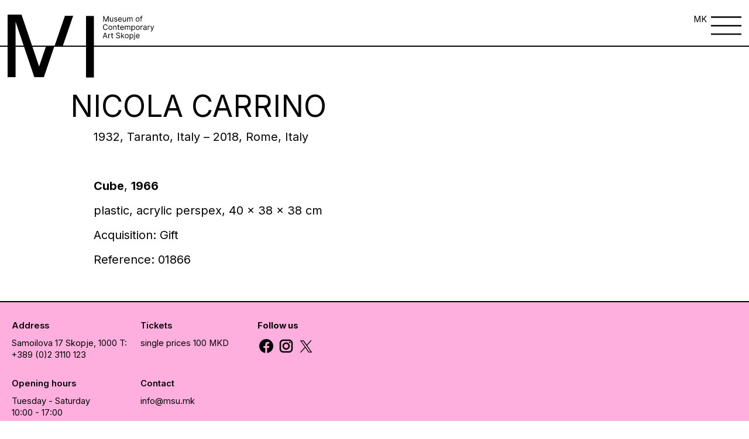

--- FILE ---
content_type: text/html; charset=UTF-8
request_url: https://www.msu.mk/?artwork-artists=carrino-nicola
body_size: 8695
content:
<!DOCTYPE html>
<html lang="en">
  <head>
    <meta charset="UTF-8" />
    <meta http-equiv="X-UA-Compatible" content="IE=edge" />
    <meta name="viewport" content="width=device-width, initial-scale=1, maximum-scale=1 " />

    <title>Museum of Contemporary Art  &raquo; Artists &raquo; Carrino Nicola</title>
    <link
      rel="stylesheet"
      href="https://unpkg.com/swiper@7/swiper-bundle.min.css"
    />
    <script src="https://unpkg.com/swiper/swiper-bundle.min.js"></script>
	<link rel="shortcut icon" type="image/png" href="https://msu.mk/wp-content/uploads/2022/10/musej-fav.png"/>
    <style>
		header {
			z-index: 999 !important;
		}
		.wp-caption {
			height: auto;
			width: 100%;
			max-width: 100%;
			margin: 0 auto;
		}
		.three-blocks {
			z-index: 99;
			position: relative;
		}
    .footer {
        grid-template-columns: 0fr 1fr !important;
    }
    .socials img {
    width: 30px;
    height: 30px;
}
		@media screen and (min-width: 1920px) {
			.burger-menu-icon a {
				left: -50px !important;
				top: 4px !important;
			}
		}
		.menu-overlay {
    z-index: 99999 !important; 
			
		}
		.history-section a {
			display: inline !important;
		}
    .mobile-only {
        display:none;
    }
        .child-menu.active-child {
            display: flex !important;
        }
        .menu-overlay_item:first-child div {
            border:none;
        }
        /*.menu-overlay_item div:nth-child(1) {*/
        /*    border-bottom: none !important;*/
        /*}*/
        .child-menu {
    border: none !important;
}
        @media screen and (max-width: 767px) {
            .footer {
    grid-template-columns: 1fr !important;
}
			.swiper-slide:last-child .slide-info:last-child {
    border-bottom: 0px solid !important;
}
            .child-menu {
                display:none !important;
            }
            .mobile-border {
                border-bottom: 1px solid black !important;
            }
        }
    </style>
    <meta name='robots' content='max-image-preview:large' />
	<style>img:is([sizes="auto" i], [sizes^="auto," i]) { contain-intrinsic-size: 3000px 1500px }</style>
	<link rel="alternate" type="application/rss+xml" title="MoCA Skopje &raquo; Carrino Nicola Artist Feed" href="https://www.msu.mk/?artwork-artists=carrino-nicola/feed/" />
<script type="text/javascript">
/* <![CDATA[ */
window._wpemojiSettings = {"baseUrl":"https:\/\/s.w.org\/images\/core\/emoji\/16.0.1\/72x72\/","ext":".png","svgUrl":"https:\/\/s.w.org\/images\/core\/emoji\/16.0.1\/svg\/","svgExt":".svg","source":{"concatemoji":"https:\/\/www.msu.mk\/wp-includes\/js\/wp-emoji-release.min.js?ver=6.8.3"}};
/*! This file is auto-generated */
!function(s,n){var o,i,e;function c(e){try{var t={supportTests:e,timestamp:(new Date).valueOf()};sessionStorage.setItem(o,JSON.stringify(t))}catch(e){}}function p(e,t,n){e.clearRect(0,0,e.canvas.width,e.canvas.height),e.fillText(t,0,0);var t=new Uint32Array(e.getImageData(0,0,e.canvas.width,e.canvas.height).data),a=(e.clearRect(0,0,e.canvas.width,e.canvas.height),e.fillText(n,0,0),new Uint32Array(e.getImageData(0,0,e.canvas.width,e.canvas.height).data));return t.every(function(e,t){return e===a[t]})}function u(e,t){e.clearRect(0,0,e.canvas.width,e.canvas.height),e.fillText(t,0,0);for(var n=e.getImageData(16,16,1,1),a=0;a<n.data.length;a++)if(0!==n.data[a])return!1;return!0}function f(e,t,n,a){switch(t){case"flag":return n(e,"\ud83c\udff3\ufe0f\u200d\u26a7\ufe0f","\ud83c\udff3\ufe0f\u200b\u26a7\ufe0f")?!1:!n(e,"\ud83c\udde8\ud83c\uddf6","\ud83c\udde8\u200b\ud83c\uddf6")&&!n(e,"\ud83c\udff4\udb40\udc67\udb40\udc62\udb40\udc65\udb40\udc6e\udb40\udc67\udb40\udc7f","\ud83c\udff4\u200b\udb40\udc67\u200b\udb40\udc62\u200b\udb40\udc65\u200b\udb40\udc6e\u200b\udb40\udc67\u200b\udb40\udc7f");case"emoji":return!a(e,"\ud83e\udedf")}return!1}function g(e,t,n,a){var r="undefined"!=typeof WorkerGlobalScope&&self instanceof WorkerGlobalScope?new OffscreenCanvas(300,150):s.createElement("canvas"),o=r.getContext("2d",{willReadFrequently:!0}),i=(o.textBaseline="top",o.font="600 32px Arial",{});return e.forEach(function(e){i[e]=t(o,e,n,a)}),i}function t(e){var t=s.createElement("script");t.src=e,t.defer=!0,s.head.appendChild(t)}"undefined"!=typeof Promise&&(o="wpEmojiSettingsSupports",i=["flag","emoji"],n.supports={everything:!0,everythingExceptFlag:!0},e=new Promise(function(e){s.addEventListener("DOMContentLoaded",e,{once:!0})}),new Promise(function(t){var n=function(){try{var e=JSON.parse(sessionStorage.getItem(o));if("object"==typeof e&&"number"==typeof e.timestamp&&(new Date).valueOf()<e.timestamp+604800&&"object"==typeof e.supportTests)return e.supportTests}catch(e){}return null}();if(!n){if("undefined"!=typeof Worker&&"undefined"!=typeof OffscreenCanvas&&"undefined"!=typeof URL&&URL.createObjectURL&&"undefined"!=typeof Blob)try{var e="postMessage("+g.toString()+"("+[JSON.stringify(i),f.toString(),p.toString(),u.toString()].join(",")+"));",a=new Blob([e],{type:"text/javascript"}),r=new Worker(URL.createObjectURL(a),{name:"wpTestEmojiSupports"});return void(r.onmessage=function(e){c(n=e.data),r.terminate(),t(n)})}catch(e){}c(n=g(i,f,p,u))}t(n)}).then(function(e){for(var t in e)n.supports[t]=e[t],n.supports.everything=n.supports.everything&&n.supports[t],"flag"!==t&&(n.supports.everythingExceptFlag=n.supports.everythingExceptFlag&&n.supports[t]);n.supports.everythingExceptFlag=n.supports.everythingExceptFlag&&!n.supports.flag,n.DOMReady=!1,n.readyCallback=function(){n.DOMReady=!0}}).then(function(){return e}).then(function(){var e;n.supports.everything||(n.readyCallback(),(e=n.source||{}).concatemoji?t(e.concatemoji):e.wpemoji&&e.twemoji&&(t(e.twemoji),t(e.wpemoji)))}))}((window,document),window._wpemojiSettings);
/* ]]> */
</script>

<style id='wp-emoji-styles-inline-css' type='text/css'>

	img.wp-smiley, img.emoji {
		display: inline !important;
		border: none !important;
		box-shadow: none !important;
		height: 1em !important;
		width: 1em !important;
		margin: 0 0.07em !important;
		vertical-align: -0.1em !important;
		background: none !important;
		padding: 0 !important;
	}
</style>
<link rel='stylesheet' id='wp-block-library-css' href='https://www.msu.mk/wp-includes/css/dist/block-library/style.min.css?ver=6.8.3' type='text/css' media='all' />
<style id='classic-theme-styles-inline-css' type='text/css'>
/*! This file is auto-generated */
.wp-block-button__link{color:#fff;background-color:#32373c;border-radius:9999px;box-shadow:none;text-decoration:none;padding:calc(.667em + 2px) calc(1.333em + 2px);font-size:1.125em}.wp-block-file__button{background:#32373c;color:#fff;text-decoration:none}
</style>
<style id='global-styles-inline-css' type='text/css'>
:root{--wp--preset--aspect-ratio--square: 1;--wp--preset--aspect-ratio--4-3: 4/3;--wp--preset--aspect-ratio--3-4: 3/4;--wp--preset--aspect-ratio--3-2: 3/2;--wp--preset--aspect-ratio--2-3: 2/3;--wp--preset--aspect-ratio--16-9: 16/9;--wp--preset--aspect-ratio--9-16: 9/16;--wp--preset--color--black: #000000;--wp--preset--color--cyan-bluish-gray: #abb8c3;--wp--preset--color--white: #ffffff;--wp--preset--color--pale-pink: #f78da7;--wp--preset--color--vivid-red: #cf2e2e;--wp--preset--color--luminous-vivid-orange: #ff6900;--wp--preset--color--luminous-vivid-amber: #fcb900;--wp--preset--color--light-green-cyan: #7bdcb5;--wp--preset--color--vivid-green-cyan: #00d084;--wp--preset--color--pale-cyan-blue: #8ed1fc;--wp--preset--color--vivid-cyan-blue: #0693e3;--wp--preset--color--vivid-purple: #9b51e0;--wp--preset--gradient--vivid-cyan-blue-to-vivid-purple: linear-gradient(135deg,rgba(6,147,227,1) 0%,rgb(155,81,224) 100%);--wp--preset--gradient--light-green-cyan-to-vivid-green-cyan: linear-gradient(135deg,rgb(122,220,180) 0%,rgb(0,208,130) 100%);--wp--preset--gradient--luminous-vivid-amber-to-luminous-vivid-orange: linear-gradient(135deg,rgba(252,185,0,1) 0%,rgba(255,105,0,1) 100%);--wp--preset--gradient--luminous-vivid-orange-to-vivid-red: linear-gradient(135deg,rgba(255,105,0,1) 0%,rgb(207,46,46) 100%);--wp--preset--gradient--very-light-gray-to-cyan-bluish-gray: linear-gradient(135deg,rgb(238,238,238) 0%,rgb(169,184,195) 100%);--wp--preset--gradient--cool-to-warm-spectrum: linear-gradient(135deg,rgb(74,234,220) 0%,rgb(151,120,209) 20%,rgb(207,42,186) 40%,rgb(238,44,130) 60%,rgb(251,105,98) 80%,rgb(254,248,76) 100%);--wp--preset--gradient--blush-light-purple: linear-gradient(135deg,rgb(255,206,236) 0%,rgb(152,150,240) 100%);--wp--preset--gradient--blush-bordeaux: linear-gradient(135deg,rgb(254,205,165) 0%,rgb(254,45,45) 50%,rgb(107,0,62) 100%);--wp--preset--gradient--luminous-dusk: linear-gradient(135deg,rgb(255,203,112) 0%,rgb(199,81,192) 50%,rgb(65,88,208) 100%);--wp--preset--gradient--pale-ocean: linear-gradient(135deg,rgb(255,245,203) 0%,rgb(182,227,212) 50%,rgb(51,167,181) 100%);--wp--preset--gradient--electric-grass: linear-gradient(135deg,rgb(202,248,128) 0%,rgb(113,206,126) 100%);--wp--preset--gradient--midnight: linear-gradient(135deg,rgb(2,3,129) 0%,rgb(40,116,252) 100%);--wp--preset--font-size--small: 13px;--wp--preset--font-size--medium: 20px;--wp--preset--font-size--large: 36px;--wp--preset--font-size--x-large: 42px;--wp--preset--spacing--20: 0.44rem;--wp--preset--spacing--30: 0.67rem;--wp--preset--spacing--40: 1rem;--wp--preset--spacing--50: 1.5rem;--wp--preset--spacing--60: 2.25rem;--wp--preset--spacing--70: 3.38rem;--wp--preset--spacing--80: 5.06rem;--wp--preset--shadow--natural: 6px 6px 9px rgba(0, 0, 0, 0.2);--wp--preset--shadow--deep: 12px 12px 50px rgba(0, 0, 0, 0.4);--wp--preset--shadow--sharp: 6px 6px 0px rgba(0, 0, 0, 0.2);--wp--preset--shadow--outlined: 6px 6px 0px -3px rgba(255, 255, 255, 1), 6px 6px rgba(0, 0, 0, 1);--wp--preset--shadow--crisp: 6px 6px 0px rgba(0, 0, 0, 1);}:where(.is-layout-flex){gap: 0.5em;}:where(.is-layout-grid){gap: 0.5em;}body .is-layout-flex{display: flex;}.is-layout-flex{flex-wrap: wrap;align-items: center;}.is-layout-flex > :is(*, div){margin: 0;}body .is-layout-grid{display: grid;}.is-layout-grid > :is(*, div){margin: 0;}:where(.wp-block-columns.is-layout-flex){gap: 2em;}:where(.wp-block-columns.is-layout-grid){gap: 2em;}:where(.wp-block-post-template.is-layout-flex){gap: 1.25em;}:where(.wp-block-post-template.is-layout-grid){gap: 1.25em;}.has-black-color{color: var(--wp--preset--color--black) !important;}.has-cyan-bluish-gray-color{color: var(--wp--preset--color--cyan-bluish-gray) !important;}.has-white-color{color: var(--wp--preset--color--white) !important;}.has-pale-pink-color{color: var(--wp--preset--color--pale-pink) !important;}.has-vivid-red-color{color: var(--wp--preset--color--vivid-red) !important;}.has-luminous-vivid-orange-color{color: var(--wp--preset--color--luminous-vivid-orange) !important;}.has-luminous-vivid-amber-color{color: var(--wp--preset--color--luminous-vivid-amber) !important;}.has-light-green-cyan-color{color: var(--wp--preset--color--light-green-cyan) !important;}.has-vivid-green-cyan-color{color: var(--wp--preset--color--vivid-green-cyan) !important;}.has-pale-cyan-blue-color{color: var(--wp--preset--color--pale-cyan-blue) !important;}.has-vivid-cyan-blue-color{color: var(--wp--preset--color--vivid-cyan-blue) !important;}.has-vivid-purple-color{color: var(--wp--preset--color--vivid-purple) !important;}.has-black-background-color{background-color: var(--wp--preset--color--black) !important;}.has-cyan-bluish-gray-background-color{background-color: var(--wp--preset--color--cyan-bluish-gray) !important;}.has-white-background-color{background-color: var(--wp--preset--color--white) !important;}.has-pale-pink-background-color{background-color: var(--wp--preset--color--pale-pink) !important;}.has-vivid-red-background-color{background-color: var(--wp--preset--color--vivid-red) !important;}.has-luminous-vivid-orange-background-color{background-color: var(--wp--preset--color--luminous-vivid-orange) !important;}.has-luminous-vivid-amber-background-color{background-color: var(--wp--preset--color--luminous-vivid-amber) !important;}.has-light-green-cyan-background-color{background-color: var(--wp--preset--color--light-green-cyan) !important;}.has-vivid-green-cyan-background-color{background-color: var(--wp--preset--color--vivid-green-cyan) !important;}.has-pale-cyan-blue-background-color{background-color: var(--wp--preset--color--pale-cyan-blue) !important;}.has-vivid-cyan-blue-background-color{background-color: var(--wp--preset--color--vivid-cyan-blue) !important;}.has-vivid-purple-background-color{background-color: var(--wp--preset--color--vivid-purple) !important;}.has-black-border-color{border-color: var(--wp--preset--color--black) !important;}.has-cyan-bluish-gray-border-color{border-color: var(--wp--preset--color--cyan-bluish-gray) !important;}.has-white-border-color{border-color: var(--wp--preset--color--white) !important;}.has-pale-pink-border-color{border-color: var(--wp--preset--color--pale-pink) !important;}.has-vivid-red-border-color{border-color: var(--wp--preset--color--vivid-red) !important;}.has-luminous-vivid-orange-border-color{border-color: var(--wp--preset--color--luminous-vivid-orange) !important;}.has-luminous-vivid-amber-border-color{border-color: var(--wp--preset--color--luminous-vivid-amber) !important;}.has-light-green-cyan-border-color{border-color: var(--wp--preset--color--light-green-cyan) !important;}.has-vivid-green-cyan-border-color{border-color: var(--wp--preset--color--vivid-green-cyan) !important;}.has-pale-cyan-blue-border-color{border-color: var(--wp--preset--color--pale-cyan-blue) !important;}.has-vivid-cyan-blue-border-color{border-color: var(--wp--preset--color--vivid-cyan-blue) !important;}.has-vivid-purple-border-color{border-color: var(--wp--preset--color--vivid-purple) !important;}.has-vivid-cyan-blue-to-vivid-purple-gradient-background{background: var(--wp--preset--gradient--vivid-cyan-blue-to-vivid-purple) !important;}.has-light-green-cyan-to-vivid-green-cyan-gradient-background{background: var(--wp--preset--gradient--light-green-cyan-to-vivid-green-cyan) !important;}.has-luminous-vivid-amber-to-luminous-vivid-orange-gradient-background{background: var(--wp--preset--gradient--luminous-vivid-amber-to-luminous-vivid-orange) !important;}.has-luminous-vivid-orange-to-vivid-red-gradient-background{background: var(--wp--preset--gradient--luminous-vivid-orange-to-vivid-red) !important;}.has-very-light-gray-to-cyan-bluish-gray-gradient-background{background: var(--wp--preset--gradient--very-light-gray-to-cyan-bluish-gray) !important;}.has-cool-to-warm-spectrum-gradient-background{background: var(--wp--preset--gradient--cool-to-warm-spectrum) !important;}.has-blush-light-purple-gradient-background{background: var(--wp--preset--gradient--blush-light-purple) !important;}.has-blush-bordeaux-gradient-background{background: var(--wp--preset--gradient--blush-bordeaux) !important;}.has-luminous-dusk-gradient-background{background: var(--wp--preset--gradient--luminous-dusk) !important;}.has-pale-ocean-gradient-background{background: var(--wp--preset--gradient--pale-ocean) !important;}.has-electric-grass-gradient-background{background: var(--wp--preset--gradient--electric-grass) !important;}.has-midnight-gradient-background{background: var(--wp--preset--gradient--midnight) !important;}.has-small-font-size{font-size: var(--wp--preset--font-size--small) !important;}.has-medium-font-size{font-size: var(--wp--preset--font-size--medium) !important;}.has-large-font-size{font-size: var(--wp--preset--font-size--large) !important;}.has-x-large-font-size{font-size: var(--wp--preset--font-size--x-large) !important;}
:where(.wp-block-post-template.is-layout-flex){gap: 1.25em;}:where(.wp-block-post-template.is-layout-grid){gap: 1.25em;}
:where(.wp-block-columns.is-layout-flex){gap: 2em;}:where(.wp-block-columns.is-layout-grid){gap: 2em;}
:root :where(.wp-block-pullquote){font-size: 1.5em;line-height: 1.6;}
</style>
<link rel='stylesheet' id='woocommerce-layout-css' href='https://www.msu.mk/wp-content/plugins/woocommerce/assets/css/woocommerce-layout.css?ver=10.3.5' type='text/css' media='all' />
<link rel='stylesheet' id='woocommerce-smallscreen-css' href='https://www.msu.mk/wp-content/plugins/woocommerce/assets/css/woocommerce-smallscreen.css?ver=10.3.5' type='text/css' media='only screen and (max-width: 768px)' />
<link rel='stylesheet' id='woocommerce-general-css' href='https://www.msu.mk/wp-content/plugins/woocommerce/assets/css/woocommerce.css?ver=10.3.5' type='text/css' media='all' />
<style id='woocommerce-inline-inline-css' type='text/css'>
.woocommerce form .form-row .required { visibility: visible; }
</style>
<link rel='stylesheet' id='brands-styles-css' href='https://www.msu.mk/wp-content/plugins/woocommerce/assets/css/brands.css?ver=10.3.5' type='text/css' media='all' />
<link rel='stylesheet' id='app.css-css' href='https://www.msu.mk/wp-content/themes/msu/dist/css/app.css?ver=6.8.3' type='text/css' media='all' />
<script type="text/javascript" src="https://www.msu.mk/wp-includes/js/jquery/jquery.min.js?ver=3.7.1" id="jquery-core-js"></script>
<script type="text/javascript" src="https://www.msu.mk/wp-includes/js/jquery/jquery-migrate.min.js?ver=3.4.1" id="jquery-migrate-js"></script>
<script type="text/javascript" src="https://www.msu.mk/wp-content/plugins/woocommerce/assets/js/jquery-blockui/jquery.blockUI.min.js?ver=2.7.0-wc.10.3.5" id="wc-jquery-blockui-js" defer="defer" data-wp-strategy="defer"></script>
<script type="text/javascript" src="https://www.msu.mk/wp-content/plugins/woocommerce/assets/js/js-cookie/js.cookie.min.js?ver=2.1.4-wc.10.3.5" id="wc-js-cookie-js" defer="defer" data-wp-strategy="defer"></script>
<script type="text/javascript" id="woocommerce-js-extra">
/* <![CDATA[ */
var woocommerce_params = {"ajax_url":"\/wp-admin\/admin-ajax.php","wc_ajax_url":"\/?wc-ajax=%%endpoint%%","i18n_password_show":"Show password","i18n_password_hide":"Hide password"};
/* ]]> */
</script>
<script type="text/javascript" src="https://www.msu.mk/wp-content/plugins/woocommerce/assets/js/frontend/woocommerce.min.js?ver=10.3.5" id="woocommerce-js" defer="defer" data-wp-strategy="defer"></script>
<link rel="https://api.w.org/" href="https://www.msu.mk/wp-json/" /><link rel="EditURI" type="application/rsd+xml" title="RSD" href="https://www.msu.mk/xmlrpc.php?rsd" />
<meta name="generator" content="WordPress 6.8.3" />
<meta name="generator" content="WooCommerce 10.3.5" />
<!-- Analytics by WP Statistics - https://wp-statistics.com -->
<style type="text/css">
.header-style2 .main-navigation > ul > li > a, .header-style2 .search-module-trigger, .header-style2 .cart-module-trigger{line-height:40px}@media only screen and (max-width: 992px){.header-style2 .dd-menu, .header-style2 .search-module-opened, .header-style2 .cart-module-opened{top:40px}.header-style2 #menu-toggle{line-height:40px}.header-style3 #menu-toggle{line-height:40px}}.site-header .push-top{margin-top:0px}@media (min-width:1200px){.container{width:1080px;}}
		body.boxed .body{max-width:1120px}
		@media (min-width: 1200px) {body.boxed .body .site-header, body.boxed .body .topbar{width:1120px;}}.content{min-height:400px}</style>
	<noscript><style>.woocommerce-product-gallery{ opacity: 1 !important; }</style></noscript>
		  <style>
	  
	  /*.home-hero h1, .program__title h1, .three-blocks h1, h1 {*/
	  /*    font-size: 7rem;*/
	  /*}*/
	  /*.last-two-blocks_block:first-child p {*/
	  /*    font-size: 2.5rem;*/
	  /*}*/
	  b, strong {
	      font-weight: bold;
	  }
	  i, em {
	      font-style: italic;
	  }
        .footer-logo img {
        max-width: 50%;
    }
    .home-whats-slider .swiper-slide a {
        height: 100%;
    }
		  @media screen and (max-width: 768px) {
		      
		      .mobile-only {
        display:block;
    }

			.menu-overlay_items {
			  grid-template-columns: 1fr;
			 }
			 .menu-overlay_items a {
			  font-size: 10rem;
			 }
			  .menu-overlay_item:nth-child(2) .large-link {
				  font-size: 10rem;
				  font-weight:bold;
				  padding-top: 10px;
			  }
			  a.large-link {
				  font-weight: 500 !important;
				  padding-top: 10px;
				  font-size: 10rem;
			  }


                .three-blocks_block:first-child div:first-child {
                    flex-direction: column-reverse;
                }
                
                .three-blocks_block:first-child figure {
                    max-width: 100%;
                    width: 100%;
                    height: 220px;
                    object-fit: contain !important;
                }
                
                .three-blocks_block:first-child figure img {
                    object-fit: contain;
                }
                .three-blocks_block {
                    align-items: center;
                    justify-content: center;
                    display: flex;
                    flex-direction: column;
                    text-align: center;
                    padding-bottom: 10rem;
                }
                .three-blocks_block:nth-child(2) h1 {
                    margin-left: 0;
                }
                .three-blocks_block:nth-child(2) figure, .three-blocks_block:nth-child(3) figure {
                    margin-left: 0;
                    width: 100%;
                    height: auto;
                    max-width: 100%;
                }
                .three-blocks_block p {
                    margin-left: 0;
                    width: 100%;
                }
                .two-blocks_block:first-child div {
                    grid-template-columns: 1fr;
                }
                .two-blocks_block:first-child {
                    display: flex;
                    align-items: center;
                    justify-content: center;
                    text-align: center;
                    padding-bottom: 5rem;
                }
                .two-blocks_block:first-child div figure {
                    width: 100%;
                    height: 300px;
                }
                .two-blocks_block {
                    display: flex;
                    align-items: center;
                    justify-content: center;
                    text-align:center;
                    padding-bottom: 5rem;
                }
                .two-blocks_block:nth-child(2) figure {
                    width: 100%;
                    height: auto;
                    max-width: 100%;
                }
                .two-blocks_block:nth-child(2) p {
                    margin-left: 0;
                    width: 100%;
                }
                .last-two-blocks_block:first-child div:nth-child(2) figure:first-child, .last-two-blocks_block:first-child div:nth-child(2) figure:nth-child(2) {
                    width: 50%;
                    height: auto;
                }
                .last-two-blocks_block:nth-child(2) figure {
                    height: 60rem;
                }
                section.home-shop {
                    grid-template-columns: 1fr;
                }
                .home-shop_block:nth-child(2) figure {
                    width: 56rem;
                    height: 76rem;
                    overflow: hidden;
                }
                .logo span:nth-child(2) {
                    left: 37.5rem !important;
                }
                .logo span:nth-child(3) {
                    left: 55rem !important;
                }
                .page_categories-mobile {
                    display: flex;
                    position: relative;
                    margin-top: 27rem;
                }
			  		  .footer-logo img {
						max-width: 20%;
					}
		  }
.menu-overlay_item a:hover {
    font-weight: 500;
}
.swiper-button-next:after, .swiper-button-prev:after {
    color: black;
}
		  p {
			  margin: 10px 0;
		  }


  .modal-overlay {

    display: flex;
    align-items: center;
    justify-content: center;
    position: absolute;
    top: 0;
    left: 0;
    width: 100%;
    z-index: 5;
    background-color: rgba(0, 0, 0, 0.6);
    opacity: 0;
    visibility: hidden;
    -webkit-backface-visibility: hidden;
            backface-visibility: hidden;
    transition: opacity 0.6s cubic-bezier(0.55, 0, 0.1, 1), visibility 0.6s cubic-bezier(0.55, 0, 0.1, 1);
  }
  .modal-overlay.active {
                background: white;

    opacity: 1;
    visibility: visible;
    z-index: 999;
  }


.modal {
  display: flex;
  align-items: center;
  justify-content: center;
  position: relative;
  margin: 0 auto;
  background-color: #b8f2d6;
width: 40%;
max-width: 100%;  
    min-height: 20rem;
  padding: 1rem;
  border-radius: 3px;
  opacity: 0;
  -webkit-backface-visibility: hidden;
          backface-visibility: hidden;
  /*transform: scale(1.2);*/
  /*transition: all 0.6s cubic-bezier(0.55, 0, 0.1, 1);*/
}
 .close-modal {
  position: absolute;
  cursor: pointer;
  top: 5px;
  right: 45px;
  opacity: 0;
  -webkit-backface-visibility: hidden;
          backface-visibility: hidden;
  /*transition: opacity 0.6s cubic-bezier(0.55, 0, 0.1, 1), transform 0.6s cubic-bezier(0.55, 0, 0.1, 1);*/
  /*transition-delay: 0.3s;*/
}
 .close-modal svg {
  width: 1.75em;
  height: 1.75em;
}
.modal .modal-content {
  opacity: 0;
  -webkit-backface-visibility: hidden;
          backface-visibility: hidden;
  /*transition: opacity 0.6s cubic-bezier(0.55, 0, 0.1, 1);*/
  /*transition-delay: 0.3s;*/
}
.modal.active {
  visibility: visible;
  opacity: 1;
  transform: scale(1);
}
.modal.active .modal-content {
  opacity: 1;
}
.modal.active .close-modal {
  transform: translateY(10px);
  opacity: 1;
  z-index: 9;
}

@media only screen and (max-width: 39.9375em) {

  .modal {
    position: relative;
    top: 0;
    left: 0;
    width: 100%;
    -webkit-overflow-scrolling: touch;
    border-radius: 0;
    transform: scale(1.1);
    padding: 0 !important;
  }

  .close-modal {
    right: 0px !important;
  }
}
	  </style>
  </head>
  <body class="body">
    <header class="header">
      <div class="logo">
        <a href="/home">
        <span class="logo-left">
          <img src="https://www.msu.mk/wp-content/themes/msu/dist/images/logo-left.svg"/>
        </span>
        <span class="logo-middle">
          <img src="https://www.msu.mk/wp-content/themes/msu/dist/images/logo-middle.svg"/>
        </span>
        <span class="logo-right">
          <img src="https://www.msu.mk/wp-content/themes/msu/dist/images/logo-right.svg"/>
        </span>
        </a>

      </div>
      <div class="page_categories">
          </div>
      <div class="burger-menu-icon">
              <a class="lang-switch" href="https://msu.mk/">MK</a>
              <img src="https://www.msu.mk/wp-content/themes/msu/dist/images/burger-menu.svg"/>
      </div>
    </header>

    <div class="menu-overlay">
      <div class="menu-overlay_inner">
        <div class="menu-overlay_header">
          <a href="/">
          <div>
            <svg
              width="97"
              height="74"
              fill="none"
              xmlns="http://www.w3.org/2000/svg"
            >
              <path
                d="M45.5 37h9.8L42.8 73.9H31.6L9.4 8.4v65.5H0V0h16.5l20.8 61.2L45.5 37ZM72.3 0h9.8L69.6 37h-9.9L72.3 0Zm15.1 73.9V0h9.4v73.9h-9.4Z"
                fill="#000"
              />
            </svg>
          </div>
        </a>
          <div class="close-menu">
<!--             <p>Close</p> -->
			   					<a class="lang-switch" href="https://msu.mk/">MK</a>
				              <figure>
              <img src="https://www.msu.mk/wp-content/themes/msu/dist/images/close.svg"/>
            </figure>
          </div>
        </div>
        <div class="menu-overlay_items">
          <div class="menu-overlay_item">
            <div class="mobile-border">
                            <a class="large-link has-dropdown" data-key="f-1" href="#">What's on</a>
                                                        <div class="child-menu" data-key="f-1">
                                      <a href="https://www.msu.mk/exhibitions/">Exhibitions</a>
                                                              <a href="https://www.msu.mk/events/">Events</a>
                                                              <a href="https://www.msu.mk/news/">News</a>
                                          </div>
            </div>
            <div>
                                  <a class="large-link has-dropdown" data-key="s-1" href="#">About us</a>
                                                                      <div class="child-menu" data-key="s-1">
                                              <a href="https://www.msu.mk/about-us-2/">Mission and vision</a>
                                                                            <a href="https://www.msu.mk/history/">History</a>
                                                                            <a href="https://www.msu.mk/building/">Building</a>
                                                                            <a href="https://www.msu.mk/library/">Library</a>
                                                                            <a href="https://www.msu.mk/staff-0/">Staff</a>
                                              </div>
            </div>
          </div>
          <div class="menu-overlay_item">
                      <div class="">
              <a class="large-link add-border " data-key="8315" href="https://www.msu.mk/collections/" >Collection</a>
                          </div>
                          <div class="">
              <a class="large-link add-border " data-key="8316" href="https://www.msu.mk/publications/" >Publications</a>
                          </div>
                          <div class="add-border-div">
              <a class="large-link remove-padding has-dropdown" data-key="12617" href="#" >Education</a>
                            <div class="child-menu" data-key="12617">
                  
                                    <a href="https://www.msu.mk/educational-program/" class="">Educational program</a>
                                <a href="https://www.msu.mk/scholl-programs/" class="">School at MSU</a>
                                <a href="https://www.msu.mk/lectures/" class="">Lectures</a>
                                <a href="https://www.msu.mk/workshops-2/" class="">Workshops</a>
                                <a href="https://www.msu.mk/guided-tours-2/" class="">Guided Tours</a>
               </div>             </div>
                          <div class="">
              <a class="large-link add-border " data-key="10576" href="https://www.msu.mk/museum-shop/" >Shop</a>
                          </div>
                        </div>
          <div class="menu-overlay_item">
                       
            <div class="">
              <a class="large-link  add-border" href="https://www.msu.mk/facility-rentals-2/">Further info</a>
                          </div>
                       
            <div class="">
              <a class="large-link remove-padding add-border" href="https://www.msu.mk/contact-us/">Contact</a>
                          </div>
                        <div>
          <p>Address</p>
          <span>Samoilova 17</span>
          <span>Skopje, 1000</span>
          <span>T: +389 (0)2 3110 123</span>
        </div>
              <div>
                <p>Opening hours</p>
                <span>Tuesday - Saturday 10:00 - 17:00</span>
                <span>Sunday 09:00 - 13:00</span>
              </div>
              
          </div>
        </div>
      </div>
    </div>
    <style>
    p.woocommerce-result-count, .woocommerce-ordering {
    display: none;
}
</style>
<div class="museum__inner" style="margin-top:5rem;">
   
   <h1 style="margin-bottom:2rem;">Nicola Carrino</h1>
   
   <p>1932, Taranto, Italy &#8211; 2018, Rome, Italy</p>
<p>&nbsp;</p>
<p><strong>Cube</strong>, <strong>1966</strong></p>
<p>plastic, acrylic perspex, 40 x 38 x 38 cm</p>
<p>Acquisition: Gift</p>
<p>Reference: 01866</p>
    
</div>



<footer class="footer">
      <div class="footer_inner">
        <div>
          <p>Address</p>
          <span>Samoilova 17</span>
          <span>Skopje, 1000</span>
          <span>T: +389 (0)2 3110 123</span>
        </div>
        <div>
          <p>Tickets</p>
          <span>single prices 100 MKD</span>
        </div>
        <div>
          <p>Opening hours</p>
          <span>Tuesday - Saturday<br>10:00 - 17:00</span><br>
          <span>Sunday<br>09:00 - 13:00</span>
        </div>
		   <div>
          <p>Contact</p>
          <span>info@msu.mk</p>
        </div>
<!-- 		<div class="footer-logo">
			<img src="https://msu.mk/wp-content/uploads/2022/10/msulogosotxt-1.png" />
		  </div> -->
	
		</div>
			<div class="socials">
		    <p style="font-weight:bold;">Follow us</p>
        <a href="https://www.facebook.com/msuskopje/" target="_blank"><img src="https://www.msu.mk/wp-content/themes/msu/dist/images/facebook.svg" /></a>
        <a href="https://www.instagram.com/msuskopje" target="_blank"><img src="https://www.msu.mk/wp-content/themes/msu/dist/images/instagram.svg" /></a>
        <a href="https://twitter.com/msuskopje" target="_blank"><img src="https://www.msu.mk/wp-content/themes/msu/dist/images/twitter.svg" /></a>
      </div>
    </footer>
    <script src="https://cdnjs.cloudflare.com/ajax/libs/gsap/3.3.4/gsap.min.js"></script>
    <script src="https://cdnjs.cloudflare.com/ajax/libs/gsap/3.3.4/CSSRulePlugin.min.js"></script>
    <script type="speculationrules">
{"prefetch":[{"source":"document","where":{"and":[{"href_matches":"\/*"},{"not":{"href_matches":["\/wp-*.php","\/wp-admin\/*","\/wp-content\/uploads\/*","\/wp-content\/*","\/wp-content\/plugins\/*","\/wp-content\/themes\/msu\/*","\/*\\?(.+)"]}},{"not":{"selector_matches":"a[rel~=\"nofollow\"]"}},{"not":{"selector_matches":".no-prefetch, .no-prefetch a"}}]},"eagerness":"conservative"}]}
</script>
<link rel='stylesheet' id='wc-blocks-style-css' href='https://www.msu.mk/wp-content/plugins/woocommerce/assets/client/blocks/wc-blocks.css?ver=wc-10.3.5' type='text/css' media='all' />
<script type="text/javascript" id="pll_cookie_script-js-after">
/* <![CDATA[ */
(function() {
				var expirationDate = new Date();
				expirationDate.setTime( expirationDate.getTime() + 31536000 * 1000 );
				document.cookie = "pll_language=en; expires=" + expirationDate.toUTCString() + "; path=/; secure; SameSite=Lax";
			}());
/* ]]> */
</script>
<script type="text/javascript" src="https://www.msu.mk/wp-content/themes/msu/dist/js/app.js?ver=1.1" id="app.js-js"></script>
<script type="text/javascript" src="https://www.msu.mk/wp-content/plugins/woocommerce/assets/js/sourcebuster/sourcebuster.min.js?ver=10.3.5" id="sourcebuster-js-js"></script>
<script type="text/javascript" id="wc-order-attribution-js-extra">
/* <![CDATA[ */
var wc_order_attribution = {"params":{"lifetime":1.0e-5,"session":30,"base64":false,"ajaxurl":"https:\/\/www.msu.mk\/wp-admin\/admin-ajax.php","prefix":"wc_order_attribution_","allowTracking":true},"fields":{"source_type":"current.typ","referrer":"current_add.rf","utm_campaign":"current.cmp","utm_source":"current.src","utm_medium":"current.mdm","utm_content":"current.cnt","utm_id":"current.id","utm_term":"current.trm","utm_source_platform":"current.plt","utm_creative_format":"current.fmt","utm_marketing_tactic":"current.tct","session_entry":"current_add.ep","session_start_time":"current_add.fd","session_pages":"session.pgs","session_count":"udata.vst","user_agent":"udata.uag"}};
/* ]]> */
</script>
<script type="text/javascript" src="https://www.msu.mk/wp-content/plugins/woocommerce/assets/js/frontend/order-attribution.min.js?ver=10.3.5" id="wc-order-attribution-js"></script>
<script type="text/javascript" id="wp-statistics-tracker-js-extra">
/* <![CDATA[ */
var WP_Statistics_Tracker_Object = {"requestUrl":"https:\/\/www.msu.mk\/wp-json\/wp-statistics\/v2","ajaxUrl":"https:\/\/www.msu.mk\/wp-admin\/admin-ajax.php","hitParams":{"wp_statistics_hit":1,"source_type":"tax_artwork-artists","source_id":6495,"search_query":"","signature":"d00e17349e18e6a7066907fe46fc4a32","endpoint":"hit"},"onlineParams":{"wp_statistics_hit":1,"source_type":"tax_artwork-artists","source_id":6495,"search_query":"","signature":"d00e17349e18e6a7066907fe46fc4a32","endpoint":"online"},"option":{"userOnline":true,"dntEnabled":true,"bypassAdBlockers":false,"consentIntegration":{"name":null,"status":[]},"isPreview":false,"trackAnonymously":false,"isWpConsentApiActive":false,"consentLevel":"disabled"},"jsCheckTime":"60000","isLegacyEventLoaded":"","customEventAjaxUrl":"https:\/\/www.msu.mk\/wp-admin\/admin-ajax.php?action=wp_statistics_custom_event&nonce=e8956cbca4"};
/* ]]> */
</script>
<script type="text/javascript" src="https://www.msu.mk/wp-content/plugins/wp-statistics/assets/js/tracker.js?ver=14.15.6" id="wp-statistics-tracker-js"></script>
    <script>
        </script>
  </body>
</html>


<!-- Page cached by LiteSpeed Cache 7.6.2 on 2026-01-20 17:24:29 -->